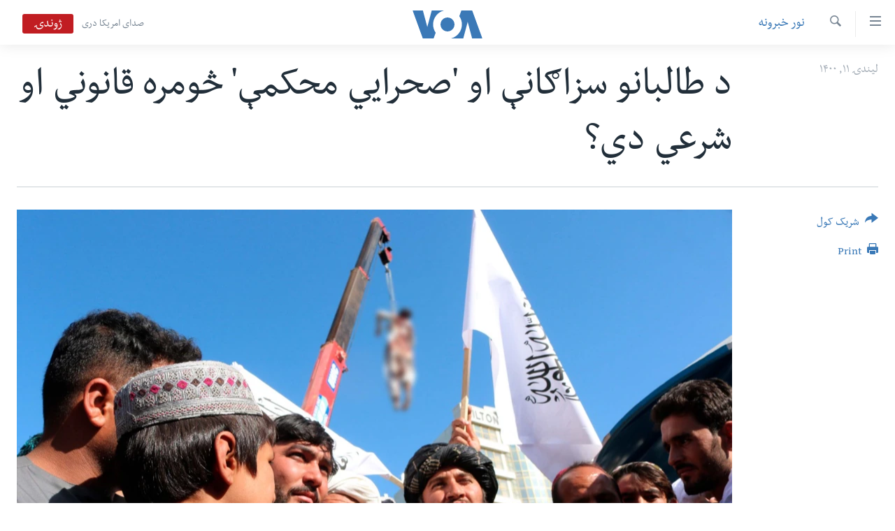

--- FILE ---
content_type: text/html; charset=utf-8
request_url: https://www.pashtovoa.com/a/are-taliban-informal-courts-and-extra-juducial-actions-are-islamic-and-legal/6327968.html
body_size: 17540
content:

<!DOCTYPE html>
<html lang="ps" dir="rtl" class="no-js">
<head>
<link href="/Content/responsive/VOA/pus-AF/VOA-pus-AF.css?&amp;av=0.0.0.0&amp;cb=306" rel="stylesheet"/>
<script src="https://tags.pashtovoa.com/voa-pangea/prod/utag.sync.js"></script> <script type='text/javascript' src='https://www.youtube.com/iframe_api' async></script>
<script type="text/javascript">
//a general 'js' detection, must be on top level in <head>, due to CSS performance
document.documentElement.className = "js";
var cacheBuster = "306";
var appBaseUrl = "/";
var imgEnhancerBreakpoints = [0, 144, 256, 408, 650, 1023, 1597];
var isLoggingEnabled = false;
var isPreviewPage = false;
var isLivePreviewPage = false;
if (!isPreviewPage) {
window.RFE = window.RFE || {};
window.RFE.cacheEnabledByParam = window.location.href.indexOf('nocache=1') === -1;
const url = new URL(window.location.href);
const params = new URLSearchParams(url.search);
// Remove the 'nocache' parameter
params.delete('nocache');
// Update the URL without the 'nocache' parameter
url.search = params.toString();
window.history.replaceState(null, '', url.toString());
} else {
window.addEventListener('load', function() {
const links = window.document.links;
for (let i = 0; i < links.length; i++) {
links[i].href = '#';
links[i].target = '_self';
}
})
}
var pwaEnabled = false;
var swCacheDisabled;
</script>
<meta charset="utf-8" />
<title>د طالبانو سزاګانې او &#39;صحرایي محکمې&#39; څومره قانوني او شرعي دي؟&#160;</title>
<meta name="description" content="طالبانو د ۲۰۲۱ د اګست په ۱۵ نېټه د واک له ترلاسه کولو وروسته په افغانستان کې خپل &#171;شرعي نظام&#187; اعلان کړ.&#160;
" />
<meta name="keywords" content="نور خبرونه, ځانګړي رپوټونه" />
<meta name="viewport" content="width=device-width, initial-scale=1.0" />
<meta http-equiv="X-UA-Compatible" content="IE=edge" />
<meta name="robots" content="max-image-preview:large"><meta property="fb:pages" content="122256314471875" />
<meta name="msvalidate.01" content="3286EE554B6F672A6F2E608C02343C0E" />
<link href="https://www.pashtovoa.com/a/are-taliban-informal-courts-and-extra-juducial-actions-are-islamic-and-legal/6327968.html" rel="canonical" />
<meta name="apple-mobile-web-app-title" content="VOA" />
<meta name="apple-mobile-web-app-status-bar-style" content="black" />
<meta name="apple-itunes-app" content="app-id=632618796, app-argument=//6327968.rtl" />
<meta content="د طالبانو سزاګانې او &#39;صحرایي محکمې&#39; څومره قانوني او شرعي دي؟ " property="og:title" />
<meta content="طالبانو د ۲۰۲۱ د اګست په ۱۵ نېټه د واک له ترلاسه کولو وروسته په افغانستان کې خپل «شرعي نظام» اعلان کړ.
" property="og:description" />
<meta content="article" property="og:type" />
<meta content="https://www.pashtovoa.com/a/are-taliban-informal-courts-and-extra-juducial-actions-are-islamic-and-legal/6327968.html" property="og:url" />
<meta content="د امریکا غږ اشنا راډیو" property="og:site_name" />
<meta content="https://www.facebook.com/voapashto" property="article:publisher" />
<meta content="https://gdb.voanews.com/7f7b1a9f-b08e-44cc-b9b4-9e9bbfa90ecf_w1200_h630.jpg" property="og:image" />
<meta content="1200" property="og:image:width" />
<meta content="630" property="og:image:height" />
<meta content="1348766985245277" property="fb:app_id" />
<meta content="summary_large_image" name="twitter:card" />
<meta content="@VOAPashto" name="twitter:site" />
<meta content="https://gdb.voanews.com/7f7b1a9f-b08e-44cc-b9b4-9e9bbfa90ecf_w1200_h630.jpg" name="twitter:image" />
<meta content="د طالبانو سزاګانې او &#39;صحرایي محکمې&#39; څومره قانوني او شرعي دي؟ " name="twitter:title" />
<meta content="طالبانو د ۲۰۲۱ د اګست په ۱۵ نېټه د واک له ترلاسه کولو وروسته په افغانستان کې خپل «شرعي نظام» اعلان کړ.
" name="twitter:description" />
<link rel="amphtml" href="https://www.pashtovoa.com/amp/are-taliban-informal-courts-and-extra-juducial-actions-are-islamic-and-legal/6327968.html" />
<script type="application/ld+json">{"articleSection":"نور خبرونه","isAccessibleForFree":true,"headline":"د طالبانو سزاګانې او \u0027صحرایي محکمې\u0027 څومره قانوني او شرعي دي؟ ","inLanguage":"pus-AF","keywords":"نور خبرونه, ځانګړي رپوټونه","author":{"@type":"Person","name":"VOA"},"datePublished":"2021-12-02 13:31:34Z","dateModified":"2021-12-03 01:08:34Z","publisher":{"logo":{"width":512,"height":220,"@type":"ImageObject","url":"https://www.pashtovoa.com/Content/responsive/VOA/pus-AF/img/logo.png"},"@type":"NewsMediaOrganization","url":"https://www.pashtovoa.com","sameAs":["https://www.facebook.com/voapashto","https://twitter.com/voapashto","https://www.youtube.com/voaafghanistan","https://www.instagram.com/voapashto/"],"name":"امریکا غږ","alternateName":""},"@context":"https://schema.org","@type":"NewsArticle","mainEntityOfPage":"https://www.pashtovoa.com/a/are-taliban-informal-courts-and-extra-juducial-actions-are-islamic-and-legal/6327968.html","url":"https://www.pashtovoa.com/a/are-taliban-informal-courts-and-extra-juducial-actions-are-islamic-and-legal/6327968.html","description":"طالبانو د ۲۰۲۱ د اګست په ۱۵ نېټه د واک له ترلاسه کولو وروسته په افغانستان کې خپل «شرعي نظام» اعلان کړ. \r\n","image":{"width":1080,"height":608,"@type":"ImageObject","url":"https://gdb.voanews.com/7f7b1a9f-b08e-44cc-b9b4-9e9bbfa90ecf_w1080_h608.jpg"},"name":"د طالبانو سزاګانې او \u0027صحرایي محکمې\u0027 څومره قانوني او شرعي دي؟ "}</script>
<script src="/Scripts/responsive/infographics.b?v=dVbZ-Cza7s4UoO3BqYSZdbxQZVF4BOLP5EfYDs4kqEo1&amp;av=0.0.0.0&amp;cb=306"></script>
<script src="/Scripts/responsive/loader.b?v=Q26XNwrL6vJYKjqFQRDnx01Lk2pi1mRsuLEaVKMsvpA1&amp;av=0.0.0.0&amp;cb=306"></script>
<link rel="icon" type="image/svg+xml" href="/Content/responsive/VOA/img/webApp/favicon.svg" />
<link rel="alternate icon" href="/Content/responsive/VOA/img/webApp/favicon.ico" />
<link rel="apple-touch-icon" sizes="152x152" href="/Content/responsive/VOA/img/webApp/ico-152x152.png" />
<link rel="apple-touch-icon" sizes="144x144" href="/Content/responsive/VOA/img/webApp/ico-144x144.png" />
<link rel="apple-touch-icon" sizes="114x114" href="/Content/responsive/VOA/img/webApp/ico-114x114.png" />
<link rel="apple-touch-icon" sizes="72x72" href="/Content/responsive/VOA/img/webApp/ico-72x72.png" />
<link rel="apple-touch-icon-precomposed" href="/Content/responsive/VOA/img/webApp/ico-57x57.png" />
<link rel="icon" sizes="192x192" href="/Content/responsive/VOA/img/webApp/ico-192x192.png" />
<link rel="icon" sizes="128x128" href="/Content/responsive/VOA/img/webApp/ico-128x128.png" />
<meta name="msapplication-TileColor" content="#ffffff" />
<meta name="msapplication-TileImage" content="/Content/responsive/VOA/img/webApp/ico-144x144.png" />
<link rel="alternate" type="application/rss+xml" title="VOA - Top Stories [RSS]" href="/api/" />
<link rel="sitemap" type="application/rss+xml" href="/sitemap.xml" />
</head>
<body class=" nav-no-loaded cc_theme pg-article print-lay-article js-category-to-nav nojs-images ">
<script type="text/javascript" >
var analyticsData = {url:"https://www.pashtovoa.com/a/are-taliban-informal-courts-and-extra-juducial-actions-are-islamic-and-legal/6327968.html",property_id:"448",article_uid:"6327968",page_title:"د طالبانو سزاګانې او \u0027صحرایي محکمې\u0027 څومره قانوني او شرعي دي؟ ",page_type:"article",content_type:"article",subcontent_type:"article",last_modified:"2021-12-03 01:08:34Z",pub_datetime:"2021-12-02 13:31:34Z",pub_year:"2021",pub_month:"12",pub_day:"02",pub_hour:"13",pub_weekday:"Thursday",section:"نور خبرونه",english_section:"more-news",byline:"",categories:"more-news,special-reports",domain:"www.pashtovoa.com",language:"Pashto",language_service:"VOA Afghanistan",platform:"web",copied:"no",copied_article:"",copied_title:"",runs_js:"Yes",cms_release:"8.44.0.0.306",enviro_type:"prod",slug:"are-taliban-informal-courts-and-extra-juducial-actions-are-islamic-and-legal",entity:"VOA",short_language_service:"AFPA",platform_short:"W",page_name:"د طالبانو سزاګانې او \u0027صحرایي محکمې\u0027 څومره قانوني او شرعي دي؟ "};
</script>
<noscript><iframe src="https://www.googletagmanager.com/ns.html?id=GTM-N8MP7P" height="0" width="0" style="display:none;visibility:hidden"></iframe></noscript><script type="text/javascript" data-cookiecategory="analytics">
var gtmEventObject = Object.assign({}, analyticsData, {event: 'page_meta_ready'});window.dataLayer = window.dataLayer || [];window.dataLayer.push(gtmEventObject);
if (top.location === self.location) { //if not inside of an IFrame
var renderGtm = "true";
if (renderGtm === "true") {
(function(w,d,s,l,i){w[l]=w[l]||[];w[l].push({'gtm.start':new Date().getTime(),event:'gtm.js'});var f=d.getElementsByTagName(s)[0],j=d.createElement(s),dl=l!='dataLayer'?'&l='+l:'';j.async=true;j.src='//www.googletagmanager.com/gtm.js?id='+i+dl;f.parentNode.insertBefore(j,f);})(window,document,'script','dataLayer','GTM-N8MP7P');
}
}
</script>
<!--Analytics tag js version start-->
<script type="text/javascript" data-cookiecategory="analytics">
var utag_data = Object.assign({}, analyticsData, {});
if(typeof(TealiumTagFrom)==='function' && typeof(TealiumTagSearchKeyword)==='function') {
var utag_from=TealiumTagFrom();var utag_searchKeyword=TealiumTagSearchKeyword();
if(utag_searchKeyword!=null && utag_searchKeyword!=='' && utag_data["search_keyword"]==null) utag_data["search_keyword"]=utag_searchKeyword;if(utag_from!=null && utag_from!=='') utag_data["from"]=TealiumTagFrom();}
if(window.top!== window.self&&utag_data.page_type==="snippet"){utag_data.page_type = 'iframe';}
try{if(window.top!==window.self&&window.self.location.hostname===window.top.location.hostname){utag_data.platform = 'self-embed';utag_data.platform_short = 'se';}}catch(e){if(window.top!==window.self&&window.self.location.search.includes("platformType=self-embed")){utag_data.platform = 'cross-promo';utag_data.platform_short = 'cp';}}
(function(a,b,c,d){ a="https://tags.pashtovoa.com/voa-pangea/prod/utag.js"; b=document;c="script";d=b.createElement(c);d.src=a;d.type="text/java"+c;d.async=true; a=b.getElementsByTagName(c)[0];a.parentNode.insertBefore(d,a); })();
</script>
<!--Analytics tag js version end-->
<!-- Analytics tag management NoScript -->
<noscript>
<img style="position: absolute; border: none;" src="https://ssc.pashtovoa.com/b/ss/bbgprod,bbgentityvoa/1/G.4--NS/642018238?pageName=voa%3aafpa%3aw%3aarticle%3a%d8%af%20%d8%b7%d8%a7%d9%84%d8%a8%d8%a7%d9%86%d9%88%20%d8%b3%d8%b2%d8%a7%da%ab%d8%a7%d9%86%db%90%20%d8%a7%d9%88%20%27%d8%b5%d8%ad%d8%b1%d8%a7%db%8c%d9%8a%20%d9%85%d8%ad%da%a9%d9%85%db%90%27%20%da%85%d9%88%d9%85%d8%b1%d9%87%20%d9%82%d8%a7%d9%86%d9%88%d9%86%d9%8a%20%d8%a7%d9%88%20%d8%b4%d8%b1%d8%b9%d9%8a%20%d8%af%d9%8a%d8%9f%c2%a0&amp;c6=%d8%af%20%d8%b7%d8%a7%d9%84%d8%a8%d8%a7%d9%86%d9%88%20%d8%b3%d8%b2%d8%a7%da%ab%d8%a7%d9%86%db%90%20%d8%a7%d9%88%20%27%d8%b5%d8%ad%d8%b1%d8%a7%db%8c%d9%8a%20%d9%85%d8%ad%da%a9%d9%85%db%90%27%20%da%85%d9%88%d9%85%d8%b1%d9%87%20%d9%82%d8%a7%d9%86%d9%88%d9%86%d9%8a%20%d8%a7%d9%88%20%d8%b4%d8%b1%d8%b9%d9%8a%20%d8%af%d9%8a%d8%9f%c2%a0&amp;v36=8.44.0.0.306&amp;v6=D=c6&amp;g=https%3a%2f%2fwww.pashtovoa.com%2fa%2fare-taliban-informal-courts-and-extra-juducial-actions-are-islamic-and-legal%2f6327968.html&amp;c1=D=g&amp;v1=D=g&amp;events=event1,event52&amp;c16=voa%20afghanistan&amp;v16=D=c16&amp;c5=more-news&amp;v5=D=c5&amp;ch=%d9%86%d9%88%d8%b1%20%d8%ae%d8%a8%d8%b1%d9%88%d9%86%d9%87&amp;c15=pashto&amp;v15=D=c15&amp;c4=article&amp;v4=D=c4&amp;c14=6327968&amp;v14=D=c14&amp;v20=no&amp;c17=web&amp;v17=D=c17&amp;mcorgid=518abc7455e462b97f000101%40adobeorg&amp;server=www.pashtovoa.com&amp;pageType=D=c4&amp;ns=bbg&amp;v29=D=server&amp;v25=voa&amp;v30=448&amp;v105=D=User-Agent " alt="analytics" width="1" height="1" /></noscript>
<!-- End of Analytics tag management NoScript -->
<!--*** Accessibility links - For ScreenReaders only ***-->
<section>
<div class="sr-only">
<h2>د لاس رسي وړ اتصالات </h2>
<ul>
<li><a href="#content" data-disable-smooth-scroll="1">اصلي متن ته لاړ شئ</a></li>
<li><a href="#navigation" data-disable-smooth-scroll="1">عمومي لارښود ته لاړ شئ</a></li>
<li><a href="#txtHeaderSearch" data-disable-smooth-scroll="1">لټون ځای ته لاړ شئ</a></li>
</ul>
</div>
</section>
<div dir="rtl">
<div id="page">
<aside>
<div class="c-lightbox overlay-modal">
<div class="c-lightbox__intro">
<h2 class="c-lightbox__intro-title"></h2>
<button class="btn btn--rounded c-lightbox__btn c-lightbox__intro-next" title="بل">
<span class="ico ico--rounded ico-chevron-forward"></span>
<span class="sr-only">بل</span>
</button>
</div>
<div class="c-lightbox__nav">
<button class="btn btn--rounded c-lightbox__btn c-lightbox__btn--close" title="بندول">
<span class="ico ico--rounded ico-close"></span>
<span class="sr-only">بندول</span>
</button>
<button class="btn btn--rounded c-lightbox__btn c-lightbox__btn--prev" title="پخوانی">
<span class="ico ico--rounded ico-chevron-backward"></span>
<span class="sr-only">پخوانی</span>
</button>
<button class="btn btn--rounded c-lightbox__btn c-lightbox__btn--next" title="بل">
<span class="ico ico--rounded ico-chevron-forward"></span>
<span class="sr-only">بل</span>
</button>
</div>
<div class="c-lightbox__content-wrap">
<figure class="c-lightbox__content">
<span class="c-spinner c-spinner--lightbox">
<img src="/Content/responsive/img/player-spinner.png"
alt="please wait"
title="please wait" />
</span>
<div class="c-lightbox__img">
<div class="thumb">
<img src="" alt="" />
</div>
</div>
<figcaption>
<div class="c-lightbox__info c-lightbox__info--foot">
<span class="c-lightbox__counter"></span>
<span class="caption c-lightbox__caption"></span>
</div>
</figcaption>
</figure>
</div>
<div class="hidden">
<div class="content-advisory__box content-advisory__box--lightbox">
<span class="content-advisory__box-text">This image contains sensitive content which some people may find offensive or disturbing.</span>
<button class="btn btn--transparent content-advisory__box-btn m-t-md" value="text" type="button">
<span class="btn__text">
Click to reveal
</span>
</button>
</div>
</div>
</div>
<div class="print-dialogue">
<div class="container">
<h3 class="print-dialogue__title section-head">Print Options:</h3>
<div class="print-dialogue__opts">
<ul class="print-dialogue__opt-group">
<li class="form__group form__group--checkbox">
<input class="form__check " id="checkboxImages" name="checkboxImages" type="checkbox" checked="checked" />
<label for="checkboxImages" class="form__label m-t-md">Images</label>
</li>
<li class="form__group form__group--checkbox">
<input class="form__check " id="checkboxMultimedia" name="checkboxMultimedia" type="checkbox" checked="checked" />
<label for="checkboxMultimedia" class="form__label m-t-md">Multimedia</label>
</li>
</ul>
<ul class="print-dialogue__opt-group">
<li class="form__group form__group--checkbox">
<input class="form__check " id="checkboxEmbedded" name="checkboxEmbedded" type="checkbox" checked="checked" />
<label for="checkboxEmbedded" class="form__label m-t-md">Embedded Content</label>
</li>
<li class="hidden">
<input class="form__check " id="checkboxComments" name="checkboxComments" type="checkbox" />
<label for="checkboxComments" class="form__label m-t-md">Comments</label>
</li>
</ul>
</div>
<div class="print-dialogue__buttons">
<button class="btn btn--secondary close-button" type="button" title="لغو">
<span class="btn__text ">لغو</span>
</button>
<button class="btn btn-cust-print m-l-sm" type="button" title="Print">
<span class="btn__text ">Print</span>
</button>
</div>
</div>
</div>
<div class="ctc-message pos-fix">
<div class="ctc-message__inner">Link has been copied to clipboard</div>
</div>
</aside>
<div class="hdr-20 hdr-20--big">
<div class="hdr-20__inner">
<div class="hdr-20__max pos-rel">
<div class="hdr-20__side hdr-20__side--primary d-flex">
<label data-for="main-menu-ctrl" data-switcher-trigger="true" data-switch-target="main-menu-ctrl" class="burger hdr-trigger pos-rel trans-trigger" data-trans-evt="click" data-trans-id="menu">
<span class="ico ico-close hdr-trigger__ico hdr-trigger__ico--close burger__ico burger__ico--close"></span>
<span class="ico ico-menu hdr-trigger__ico hdr-trigger__ico--open burger__ico burger__ico--open"></span>
</label>
<div class="menu-pnl pos-fix trans-target" data-switch-target="main-menu-ctrl" data-trans-id="menu">
<div class="menu-pnl__inner">
<nav class="main-nav menu-pnl__item menu-pnl__item--first">
<ul class="main-nav__list accordeon" data-analytics-tales="false" data-promo-name="link" data-location-name="nav,secnav">
<li class="main-nav__item">
<a class="main-nav__item-name main-nav__item-name--link" href="http://m.pashtovoa.com/" title="کورپاڼه" >کورپاڼه</a>
</li>
<li class="main-nav__item">
<a class="main-nav__item-name main-nav__item-name--link" href="/p/6710.html" title="افغانستان" data-item-name="afghanistan" target="_blank" rel="noopener">افغانستان</a>
</li>
<li class="main-nav__item">
<a class="main-nav__item-name main-nav__item-name--link" href="/p/8992.html" title="سیمه" data-item-name="region" >سیمه</a>
</li>
<li class="main-nav__item">
<a class="main-nav__item-name main-nav__item-name--link" href="/p/8993.html" title="امریکا" data-item-name="usa" >امریکا</a>
</li>
<li class="main-nav__item">
<a class="main-nav__item-name main-nav__item-name--link" href="/p/8994.html" title="نړۍ" data-item-name="world-news" >نړۍ</a>
</li>
<li class="main-nav__item">
<a class="main-nav__item-name main-nav__item-name--link" href="/p/9232.html" title="ښځې او نجونې" data-item-name="women" >ښځې او نجونې</a>
</li>
<li class="main-nav__item">
<a class="main-nav__item-name main-nav__item-name--link" href="/p/6891.html" title="ځوانان" data-item-name="afghan-youth" >ځوانان</a>
</li>
<li class="main-nav__item">
<a class="main-nav__item-name main-nav__item-name--link" href="/p/9189.html" title="د بیان ازادي" data-item-name="press-freedoms" >د بیان ازادي</a>
</li>
<li class="main-nav__item">
<a class="main-nav__item-name main-nav__item-name--link" href="/p/9188.html" title="روغتیا" data-item-name="health" >روغتیا</a>
</li>
<li class="main-nav__item">
<a class="main-nav__item-name main-nav__item-name--link" href="https://editorials.voa.gov/z/6213" title="سرمقاله" target="_blank" rel="noopener">سرمقاله</a>
</li>
</ul>
</nav>
<div class="menu-pnl__item menu-pnl__item--social">
<h5 class="menu-pnl__sub-head">له مونږ سره په تماس کې پاتې شئ</h5>
<a href="https://www.facebook.com/voapashto" title="راډیو اشنا په فېسبوک" data-analytics-text="follow_on_facebook" class="btn btn--rounded btn--social-inverted menu-pnl__btn js-social-btn btn-facebook" target="_blank" rel="noopener">
<span class="ico ico-facebook-alt ico--rounded"></span>
</a>
<a href="https://twitter.com/voapashto" title="راډیو اشنا په ټویټر" data-analytics-text="follow_on_twitter" class="btn btn--rounded btn--social-inverted menu-pnl__btn js-social-btn btn-twitter" target="_blank" rel="noopener">
<span class="ico ico-twitter ico--rounded"></span>
</a>
<a href="https://www.youtube.com/voaafghanistan" title="Follow us on Youtube" data-analytics-text="follow_on_youtube" class="btn btn--rounded btn--social-inverted menu-pnl__btn js-social-btn btn-youtube" target="_blank" rel="noopener">
<span class="ico ico-youtube ico--rounded"></span>
</a>
<a href="https://www.instagram.com/voapashto/" title="Follow us on Instagram" data-analytics-text="follow_on_instagram" class="btn btn--rounded btn--social-inverted menu-pnl__btn js-social-btn btn-instagram" target="_blank" rel="noopener">
<span class="ico ico-instagram ico--rounded"></span>
</a>
</div>
<div class="menu-pnl__item">
<a href="/navigation/allsites" class="menu-pnl__item-link">
<span class="ico ico-languages "></span>
ژبې
</a>
</div>
</div>
</div>
<label data-for="top-search-ctrl" data-switcher-trigger="true" data-switch-target="top-search-ctrl" class="top-srch-trigger hdr-trigger">
<span class="ico ico-close hdr-trigger__ico hdr-trigger__ico--close top-srch-trigger__ico top-srch-trigger__ico--close"></span>
<span class="ico ico-search hdr-trigger__ico hdr-trigger__ico--open top-srch-trigger__ico top-srch-trigger__ico--open"></span>
</label>
<div class="srch-top srch-top--in-header" data-switch-target="top-search-ctrl">
<div class="container">
<form action="/s" class="srch-top__form srch-top__form--in-header" id="form-topSearchHeader" method="get" role="search"><label for="txtHeaderSearch" class="sr-only">لټون</label>
<input type="text" id="txtHeaderSearch" name="k" placeholder="search text ..." accesskey="s" value="" class="srch-top__input analyticstag-event" onkeydown="if (event.keyCode === 13) { FireAnalyticsTagEventOnSearch('search', $dom.get('#txtHeaderSearch')[0].value) }" />
<button title="لټون" type="submit" class="btn btn--top-srch analyticstag-event" onclick="FireAnalyticsTagEventOnSearch('search', $dom.get('#txtHeaderSearch')[0].value) ">
<span class="ico ico-search"></span>
</button></form>
</div>
</div>
<a href="/" class="main-logo-link">
<img src="/Content/responsive/VOA/pus-AF/img/logo-compact.svg" class="main-logo main-logo--comp" alt="site logo">
<img src="/Content/responsive/VOA/pus-AF/img/logo.svg" class="main-logo main-logo--big" alt="site logo">
</a>
</div>
<div class="hdr-20__side hdr-20__side--secondary d-flex">
<a href="https://www.darivoa.com" title="صدای امریکا دری" class="hdr-20__secondary-item hdr-20__secondary-item--lang" data-item-name="satellite">
صدای امریکا دری
</a>
<a href="/s" title="لټون" class="hdr-20__secondary-item hdr-20__secondary-item--search" data-item-name="search">
<span class="ico ico-search hdr-20__secondary-icon hdr-20__secondary-icon--search"></span>
</a>
<div class="hdr-20__secondary-item live-b-drop">
<div class="live-b-drop__off">
<a href="/live/video/421" class="live-b-drop__link" title="ژوندۍ" data-item-name="live">
<span class="badge badge--live-btn badge--live">
ژوندۍ
</span>
</a>
</div>
<div class="live-b-drop__on hidden">
<label data-for="live-ctrl" data-switcher-trigger="true" data-switch-target="live-ctrl" class="live-b-drop__label pos-rel">
<span class="badge badge--live badge--live-btn">
ژوندۍ
</span>
<span class="ico ico-close live-b-drop__label-ico live-b-drop__label-ico--close"></span>
</label>
<div class="live-b-drop__panel" id="targetLivePanelDiv" data-switch-target="live-ctrl"></div>
</div>
</div>
<div class="srch-bottom">
<form action="/s" class="srch-bottom__form d-flex" id="form-bottomSearch" method="get" role="search"><label for="txtSearch" class="sr-only">لټون</label>
<input type="search" id="txtSearch" name="k" placeholder="search text ..." accesskey="s" value="" class="srch-bottom__input analyticstag-event" onkeydown="if (event.keyCode === 13) { FireAnalyticsTagEventOnSearch('search', $dom.get('#txtSearch')[0].value) }" />
<button title="لټون" type="submit" class="btn btn--bottom-srch analyticstag-event" onclick="FireAnalyticsTagEventOnSearch('search', $dom.get('#txtSearch')[0].value) ">
<span class="ico ico-search"></span>
</button></form>
</div>
</div>
<img src="/Content/responsive/VOA/pus-AF/img/logo-print.gif" class="logo-print" alt="site logo">
<img src="/Content/responsive/VOA/pus-AF/img/logo-print_color.png" class="logo-print logo-print--color" alt="site logo">
</div>
</div>
</div>
<script>
if (document.body.className.indexOf('pg-home') > -1) {
var nav2In = document.querySelector('.hdr-20__inner');
var nav2Sec = document.querySelector('.hdr-20__side--secondary');
var secStyle = window.getComputedStyle(nav2Sec);
if (nav2In && window.pageYOffset < 150 && secStyle['position'] !== 'fixed') {
nav2In.classList.add('hdr-20__inner--big')
}
}
</script>
<div class="c-hlights c-hlights--breaking c-hlights--no-item" data-hlight-display="mobile,desktop">
<div class="c-hlights__wrap container p-0">
<div class="c-hlights__nav">
<a role="button" href="#" title="پخوانی">
<span class="ico ico-chevron-backward m-0"></span>
<span class="sr-only">پخوانی</span>
</a>
<a role="button" href="#" title="بل">
<span class="ico ico-chevron-forward m-0"></span>
<span class="sr-only">بل</span>
</a>
</div>
<span class="c-hlights__label">
<span class="">Breaking News</span>
<span class="switcher-trigger">
<label data-for="more-less-1" data-switcher-trigger="true" class="switcher-trigger__label switcher-trigger__label--more p-b-0" title="نور څرگند کړۍ">
<span class="ico ico-chevron-down"></span>
</label>
<label data-for="more-less-1" data-switcher-trigger="true" class="switcher-trigger__label switcher-trigger__label--less p-b-0" title="Show less">
<span class="ico ico-chevron-up"></span>
</label>
</span>
</span>
<ul class="c-hlights__items switcher-target" data-switch-target="more-less-1">
</ul>
</div>
</div> <div id="content">
<main class="container">
<div class="hdr-container">
<div class="row">
<div class="col-category col-xs-12 col-md-2 pull-left"> <div class="category js-category">
<a class="" href="/z/4865">نور خبرونه</a> </div>
</div><div class="col-title col-xs-12 col-md-10 pull-right"> <h1 class="title pg-title">
د طالبانو سزاګانې او &#39;صحرایي محکمې&#39; څومره قانوني او شرعي دي؟&#160;
</h1>
</div><div class="col-publishing-details col-xs-12 col-sm-12 col-md-2 pull-left"> <div class="publishing-details ">
<div class="published">
<span class="date" >
<time pubdate="pubdate" datetime="2021-12-02T18:01:34+04:30">
لیندۍ ۱۱, ۱۴۰۰
</time>
</span>
</div>
</div>
</div><div class="col-lg-12 separator"> <div class="separator">
<hr class="title-line" />
</div>
</div><div class="col-multimedia col-xs-12 col-md-10 pull-right"> <div class="cover-media">
<figure class="media-image js-media-expand">
<div class="img-wrap">
<div class="thumb thumb16_9">
<img src="https://gdb.voanews.com/7f7b1a9f-b08e-44cc-b9b4-9e9bbfa90ecf_w250_r1_s.jpg" alt="طالبانو په هرات او کندهار کې د یو شمېر وژل شویو کسانو مړي ځوړند کړي‌وو" />
</div>
</div>
<figcaption>
<span class="caption">طالبانو په هرات او کندهار کې د یو شمېر وژل شویو کسانو مړي ځوړند کړي‌وو</span>
</figcaption>
</figure>
</div>
</div><div class="col-xs-12 col-md-2 pull-left article-share pos-rel"> <div class="share--box">
<div class="sticky-share-container" style="display:none">
<div class="container">
<a href="https://www.pashtovoa.com" id="logo-sticky-share">&nbsp;</a>
<div class="pg-title pg-title--sticky-share">
د طالبانو سزاګانې او &#39;صحرایي محکمې&#39; څومره قانوني او شرعي دي؟&#160;
</div>
<div class="sticked-nav-actions">
<!--This part is for sticky navigation display-->
<p class="buttons link-content-sharing p-0 ">
<button class="btn btn--link btn-content-sharing p-t-0 " id="btnContentSharing" value="text" role="Button" type="" title="د شریکولو نور انتخابونه وپلټئ">
<span class="ico ico-share ico--l"></span>
<span class="btn__text ">
شریک کول
</span>
</button>
</p>
<aside class="content-sharing js-content-sharing js-content-sharing--apply-sticky content-sharing--sticky"
role="complementary"
data-share-url="https://www.pashtovoa.com/a/are-taliban-informal-courts-and-extra-juducial-actions-are-islamic-and-legal/6327968.html" data-share-title="د طالبانو سزاګانې او &#39;صحرایي محکمې&#39; څومره قانوني او شرعي دي؟&#160;" data-share-text="طالبانو د ۲۰۲۱ د اګست په ۱۵ نېټه د واک له ترلاسه کولو وروسته په افغانستان کې خپل &#171;شرعي نظام&#187; اعلان کړ.&#160;
">
<div class="content-sharing__popover">
<h6 class="content-sharing__title">شریک کول</h6>
<button href="#close" id="btnCloseSharing" class="btn btn--text-like content-sharing__close-btn">
<span class="ico ico-close ico--l"></span>
</button>
<ul class="content-sharing__list">
<li class="content-sharing__item">
<div class="ctc ">
<input type="text" class="ctc__input" readonly="readonly">
<a href="" js-href="https://www.pashtovoa.com/a/are-taliban-informal-courts-and-extra-juducial-actions-are-islamic-and-legal/6327968.html" class="content-sharing__link ctc__button">
<span class="ico ico-copy-link ico--rounded ico--s"></span>
<span class="content-sharing__link-text">Copy link</span>
</a>
</div>
</li>
<li class="content-sharing__item">
<a href="https://facebook.com/sharer.php?u=https%3a%2f%2fwww.pashtovoa.com%2fa%2fare-taliban-informal-courts-and-extra-juducial-actions-are-islamic-and-legal%2f6327968.html"
data-analytics-text="share_on_facebook"
title="Facebook" target="_blank"
class="content-sharing__link js-social-btn">
<span class="ico ico-facebook ico--rounded ico--s"></span>
<span class="content-sharing__link-text">Facebook</span>
</a>
</li>
<li class="content-sharing__item">
<a href="https://twitter.com/share?url=https%3a%2f%2fwww.pashtovoa.com%2fa%2fare-taliban-informal-courts-and-extra-juducial-actions-are-islamic-and-legal%2f6327968.html&amp;text=%d8%af+%d8%b7%d8%a7%d9%84%d8%a8%d8%a7%d9%86%d9%88+%d8%b3%d8%b2%d8%a7%da%ab%d8%a7%d9%86%db%90+%d8%a7%d9%88+%27%d8%b5%d8%ad%d8%b1%d8%a7%db%8c%d9%8a+%d9%85%d8%ad%da%a9%d9%85%db%90%27+%da%85%d9%88%d9%85%d8%b1%d9%87+%d9%82%d8%a7%d9%86%d9%88%d9%86%d9%8a+%d8%a7%d9%88+%d8%b4%d8%b1%d8%b9%d9%8a+%d8%af%d9%8a%d8%9f%c2%a0"
data-analytics-text="share_on_twitter"
title="Twitter" target="_blank"
class="content-sharing__link js-social-btn">
<span class="ico ico-twitter ico--rounded ico--s"></span>
<span class="content-sharing__link-text">Twitter</span>
</a>
</li>
<li class="content-sharing__item">
<a href="https://telegram.me/share/url?url=https%3a%2f%2fwww.pashtovoa.com%2fa%2fare-taliban-informal-courts-and-extra-juducial-actions-are-islamic-and-legal%2f6327968.html"
data-analytics-text="share_on_telegram"
title="Telegram" target="_blank"
class="content-sharing__link js-social-btn">
<span class="ico ico-telegram ico--rounded ico--s"></span>
<span class="content-sharing__link-text">Telegram</span>
</a>
</li>
<li class="content-sharing__item">
<a href="mailto:?body=https%3a%2f%2fwww.pashtovoa.com%2fa%2fare-taliban-informal-courts-and-extra-juducial-actions-are-islamic-and-legal%2f6327968.html&amp;subject=د طالبانو سزاګانې او &#39;صحرایي محکمې&#39; څومره قانوني او شرعي دي؟&#160;"
title="Email"
class="content-sharing__link ">
<span class="ico ico-email ico--rounded ico--s"></span>
<span class="content-sharing__link-text">Email</span>
</a>
</li>
</ul>
</div>
</aside>
</div>
</div>
</div>
<div class="links">
<p class="buttons link-content-sharing p-0 ">
<button class="btn btn--link btn-content-sharing p-t-0 " id="btnContentSharing" value="text" role="Button" type="" title="د شریکولو نور انتخابونه وپلټئ">
<span class="ico ico-share ico--l"></span>
<span class="btn__text ">
شریک کول
</span>
</button>
</p>
<aside class="content-sharing js-content-sharing " role="complementary"
data-share-url="https://www.pashtovoa.com/a/are-taliban-informal-courts-and-extra-juducial-actions-are-islamic-and-legal/6327968.html" data-share-title="د طالبانو سزاګانې او &#39;صحرایي محکمې&#39; څومره قانوني او شرعي دي؟&#160;" data-share-text="طالبانو د ۲۰۲۱ د اګست په ۱۵ نېټه د واک له ترلاسه کولو وروسته په افغانستان کې خپل &#171;شرعي نظام&#187; اعلان کړ.&#160;
">
<div class="content-sharing__popover">
<h6 class="content-sharing__title">شریک کول</h6>
<button href="#close" id="btnCloseSharing" class="btn btn--text-like content-sharing__close-btn">
<span class="ico ico-close ico--l"></span>
</button>
<ul class="content-sharing__list">
<li class="content-sharing__item">
<div class="ctc ">
<input type="text" class="ctc__input" readonly="readonly">
<a href="" js-href="https://www.pashtovoa.com/a/are-taliban-informal-courts-and-extra-juducial-actions-are-islamic-and-legal/6327968.html" class="content-sharing__link ctc__button">
<span class="ico ico-copy-link ico--rounded ico--l"></span>
<span class="content-sharing__link-text">Copy link</span>
</a>
</div>
</li>
<li class="content-sharing__item">
<a href="https://facebook.com/sharer.php?u=https%3a%2f%2fwww.pashtovoa.com%2fa%2fare-taliban-informal-courts-and-extra-juducial-actions-are-islamic-and-legal%2f6327968.html"
data-analytics-text="share_on_facebook"
title="Facebook" target="_blank"
class="content-sharing__link js-social-btn">
<span class="ico ico-facebook ico--rounded ico--l"></span>
<span class="content-sharing__link-text">Facebook</span>
</a>
</li>
<li class="content-sharing__item">
<a href="https://twitter.com/share?url=https%3a%2f%2fwww.pashtovoa.com%2fa%2fare-taliban-informal-courts-and-extra-juducial-actions-are-islamic-and-legal%2f6327968.html&amp;text=%d8%af+%d8%b7%d8%a7%d9%84%d8%a8%d8%a7%d9%86%d9%88+%d8%b3%d8%b2%d8%a7%da%ab%d8%a7%d9%86%db%90+%d8%a7%d9%88+%27%d8%b5%d8%ad%d8%b1%d8%a7%db%8c%d9%8a+%d9%85%d8%ad%da%a9%d9%85%db%90%27+%da%85%d9%88%d9%85%d8%b1%d9%87+%d9%82%d8%a7%d9%86%d9%88%d9%86%d9%8a+%d8%a7%d9%88+%d8%b4%d8%b1%d8%b9%d9%8a+%d8%af%d9%8a%d8%9f%c2%a0"
data-analytics-text="share_on_twitter"
title="Twitter" target="_blank"
class="content-sharing__link js-social-btn">
<span class="ico ico-twitter ico--rounded ico--l"></span>
<span class="content-sharing__link-text">Twitter</span>
</a>
</li>
<li class="content-sharing__item">
<a href="https://telegram.me/share/url?url=https%3a%2f%2fwww.pashtovoa.com%2fa%2fare-taliban-informal-courts-and-extra-juducial-actions-are-islamic-and-legal%2f6327968.html"
data-analytics-text="share_on_telegram"
title="Telegram" target="_blank"
class="content-sharing__link js-social-btn">
<span class="ico ico-telegram ico--rounded ico--l"></span>
<span class="content-sharing__link-text">Telegram</span>
</a>
</li>
<li class="content-sharing__item">
<a href="mailto:?body=https%3a%2f%2fwww.pashtovoa.com%2fa%2fare-taliban-informal-courts-and-extra-juducial-actions-are-islamic-and-legal%2f6327968.html&amp;subject=د طالبانو سزاګانې او &#39;صحرایي محکمې&#39; څومره قانوني او شرعي دي؟&#160;"
title="Email"
class="content-sharing__link ">
<span class="ico ico-email ico--rounded ico--l"></span>
<span class="content-sharing__link-text">Email</span>
</a>
</li>
</ul>
</div>
</aside>
<p class="link-print visible-md visible-lg buttons p-0">
<button class="btn btn--link btn-print p-t-0" onclick="if (typeof FireAnalyticsTagEvent === 'function') {FireAnalyticsTagEvent({ on_page_event: 'print_story' });}return false" title="(CTRL+P)">
<span class="ico ico-print"></span>
<span class="btn__text">Print</span>
</button>
</p>
</div>
</div>
</div>
</div>
</div>
<div class="body-container">
<div class="row">
<div class="col-xs-12 col-sm-12 col-md-10 col-lg-10 pull-right">
<div class="row">
<div class="col-xs-12 col-sm-12 col-md-8 col-lg-8 pull-left bottom-offset content-offset">
<div id="article-content" class="content-floated-wrap fb-quotable">
<div class="wsw">
<p><strong>طالبانو د ۲۰۲۱ د اګست په ۱۵ نېټه د واک له ترلاسه کولو وروسته په افغانستان کې خپل «شرعي نظام» اعلان کړ. </strong></p>
<p>د طالبانو د سرپرست حکومت د اعلان په لومړیو اونیو کې د دغې ډلې د زندانونو مسئول ملا ترابي اسوشیتډ پرس ته وویل: «هیڅوک موږ ته نشي ویلای چې زموږ قوانین باید څه ډول وي. موږ د اسلام لار تعقیبوو او قوانین به د قران په اساس جوړوو.&quot; طالبانو په خپل لومړي دور کې (۱۹۹۶-۱۹۹۹) په افغانستان کې «خپل شرعي نظام» پلی کاوه چې په قتل تورن او محکوم به یې په عام محضر کې واژه (قصاص کاوه)، په غلا د تورنو او محکومو کسانو لاسونه به یې پرې کول او مخونه به یې تورول او د «نورو د عبرت لپاره» به یې په لارو او کوڅو ګرځول. </p>
<p>طالبانو د واک له بیا ترلاسه کولو وروسته په هرات کې د اختطاف په تور د ځینو وژل شویو کسانو جسدونه په څلور لارو کې وځړول، په هلمند کې یې په کرینونو کې مړي وځړول او په ښار کې یې وګرځول، په کابل او یو شمېر نورو ښارونو کې یې د غلا په تور د نیول شویو افرادو مخونه تور کړل، په غاړو کې یې «غلا شوي توکي» وروځړول او لارو او کوڅو کې یې وګرځول. </p>
<p>داسې شواهد نشته چې دا وژل شوي او نیول شوي کسان دې د قانوني او حقوقي مراحلو له بشپړېدو وروسته د کومې واکمنۍ محکمې د حکم په اساس محکوم او مجازات شوي وي، بلکې د طالبانو افرادو دغو کسانو ته دا «سزاګانې» ورکړې. </p>
<p>آیا د طالبانو دا ډول سزاګانې «شرعي او قانوني» دي؟ دا سزاګانې نړۍ ته څه پیغام انتقالوي؟ آیا دا د نړیوالو له لوري د طالبانو په رسمیت پېژندلو باندې کوم اغیز لري؟ دا او ځینو نورو اړوندو پوښتنو ته په دغه راپور کې د ځواب موندلو هڅه شوې ده. </p>
<p><strong>براءت الذمه </strong></p>
<p>په افغانستان کې ځینې حقوق پوهان، قاضیان او د بشري حقونو فعالان په دې اند دي چې د طالبانو له لوري د محکمو له پرېکړو پرته د «تورن کس» وژل او یا سزا ورکول «قانوني او شرعي حیثیت»‌ نلري. </p>
<p>ځينې حقوقپوهان وايي چې «برا‌ءت الذمه»‌ یو فقهې او قانوني اصل دی چې تر څو کومې واکمنې محکمې کوم شخص محکوم کړی نه وي، « جرم یې ثابت نه دی» او دغه شخص ته سزا نه ورکول کیږي. </p>
<p>د افغانستان د سترې محکمې یو چارواکي، چې د امنیتي ملحوظاتو له کبله نغواړي‌ نوم یې واخستل شي، امریکا غږ ته وویل چې په مخکني حکومت کې هر ولایت او هرې ولسوالۍ محکمې، قاضیان او مدافع وکیلان درلودل چې حقوقي قضیې به یې مخې ته وړلې. سره له دې چې د افغانستان په قضايي قوې باندې د فساد ډېر تورونه لګول شوي وو، خو د نوموړي په باور د محکمو له پرېکړې پرته هېچا «تورن شخص» ته په خپل سر سزا نشوه ورکولای. </p>
<p>اوس چې طالبان په افغانستان کې واکمن دي، د مخکني حکومت قضايي ځواک ړنګ دی او د نورو مسائیلو تر څنګ ورځنۍ قضايي او حقوقي چارې هم تر ډېره وسله وال طالبان پرمخ بیايي. </p>
<p><strong>آیا د مړو ځوړندول قانوني کار دی؟ </strong></p>
<p>د نړۍ او سیمې په مسلمانو او غیر مسلمانو هېوادونو کې، چې پارلمان، محاکم، مدافع وکیلان او د بشري حقونو ټولنې لري، شاید داسې پېښې ډېرې کمې وي چې د اختطاف او غلا په تور نیول شوي کسان د محکمې له حکم پرته ووژل شي او یا مخونه یې تور په لارو او کوڅو کې وګرځول شي. </p>
<p>له چین پرته د افغانستان نژدې ټول ګاونډي‌ هېوادونه مسلمانان دي. پاکستان، ایران، تاجیکستان او اوزبیکستان په فرهنګي او تاریخي‌ لحاظ هم له افغانستان سره نژدې روابط لري لري. په دغو هېوادونو کې هم لږ تر لږه داسې راپورونه نه دي‌ خپاره شوي چې تورن کس دې د قانوني مراحلو له بشپړېدو پرته دې ووژل شي او یا دې یې مخ تور او وګرځول شي. </p>
<p>په پاکستان کې د سیاسي مسائیلو څېړونکی افراسیاب خټک وايي چې په کومو هېوادونو او سیمو کې چې قانوني ادارې نه وي، «خپل سرې محکمې» حاکمې وي. </p>
<p>هغه د طالبانو وروستیو سزاګانو ته په کتو وویل: « دا ظالمانه اقدامات دي. د هېڅ‌ قانون سره سر نخوري. نه محکمه شته، نه پارلمان شته، نه قضا شته، هېڅ نشته او په یوېشتمې پېړۍ کې داسې کارونه عجیبه دي. په خیبر پښتنوخوا او د پاکستان په نورو برخو کې خو حکومت دی، پارلمان دی، قضا ده، دلته څوک داسې کار نشي کولای. خو په هغو سیمو کې چې قانون نه وي او ترهګري زیاته شي، داسې پېښې کیږي.» </p>
<p>د افغانستان د مخکني حکومت یو قاضي، چې د امنیتي‌ اندېښنو له کبله نغواړي نوم یې خپور شي، امریکا غږ ته وویل چې د افغانستان د «اسلامي جمهوریت» د جزايي اجراآتو قانون کې د «اعدام، اختطاف، غلا او نورو مسائیلو» په اړه پوره وضاحت ورکول شوی دی. </p>
<p>هغه وویل چې په دغه قانون کې د «یو شخص د مړي ځوړندول او د څه مودې لپاره یې جسد هلته پرېښودل غیر مجاز دي، همدغه راز په غلا د تورنو کسانو د مخونو تورول او ګرځول» هم کوم قانوني اساس نلري. </p><div class="wsw__embed">
<figure class="media-image js-media-expand">
<div class="img-wrap">
<div class="thumb">
<img alt="طالب وسله وال د کابل په ښار کې" src="https://gdb.voanews.com/ABA3F03B-7450-4E99-8C9B-1FE7201FE6CF_w250_r1.jpg" />
</div>
</div>
<figcaption>
<span class="caption">طالب وسله وال د کابل په ښار کې</span>
</figcaption>
</figure>
</div>
<p>دغه قاضي د بیلګې په ډول د اختطافچیانو په اړه د جزايي اجرااتو د قانون ۵۹۸ ماده یادوي: «هغه شخص چې بل یو اختطاف کړي او د هغه په پایله کې د مجني علیه د بدن له غړو څخه یو غړی تلف یا معیوب شي، د طویل حبس د جزا په اکثر حد او که په مړینه یې تمامه شي، ‌د عمد قتل په مجازاتو محکومیږي.» </p>
<p>نوموړي وویل چې دلته د اختطافچي په اړه ښکاره قانون موجود دی او واکمنه محکمه به دا قانون عملي کوي. </p>
<p>د قانون په یاده شوې ماده کې د «عمد قتل مجازات» یاد شوي چې هدف یې د دغه قاضي په خبره اعدام دی. هغه وايي د قانون له مخې د اعدام مطلب «په داسې یوې طریقې سره د یو انسان د روح اخیستل دي چې پرې اسان تمام شي. کله چې شخص مړ شو، کیسه خلاصیږي، مګر که د عبرت په خاطر وي، د اعدام حکم په عام محضر کې هم تنفید کېدای شي، خو د جسد توهین ناروا دی.» </p>
<p>طالبان وايي چې په هرات کې یې چې د کومو کسانو جسدونو ځوړند کړي وو، اختطافچیان وو او له طالبانو سره په جګړې کې وژل شوي ‌وو، خو هغوی د خپلې دغې ادعا په اړه کوم قوي شواهد نه دي ښودلي. </p>
<p>د افغانستان د مخکني نظام د سترې محکمې یاد شوي‌ چارواکي په هرات کې د اختطاف په تور د وژل شویو کسانو د جسدونو ځوړندولو ته په اشارې وایي ‌چې په قوانینو کې د دې ډول سزاګانو مخه نیول شوې وه. دی وايي چې د افغانستان مخکني حکومت د بشري حقونو نړیوالو تړونونو ته ژمن و چې دا ډول سزاوې غندي. طالبان نړیوالو تړونونو او د بشري حقونو کنوانسیون ته ژمن نه دي. </p>
<p>څه موده مخکې په کابل کې د ذبیح الله په نامه یو وسله وال طالب د فرانسې خبري اژانس ته ویلي وو چې په شاوخوا یوې اونۍ کې یې لږ تر لږه ۸۵ کسان د وړو او لویو جرمونو په تور نیولي او «سزاوې یې ورکړې» دي. </p>
<p>طالبانو په دغه ښار کې د غلا په تور یو شمېر نیول شوي کسان په لارو او کوڅو کې ګرځول چې د «نورو لپاره عبرت»‌ شي. خو د مخکني حکومت د سترې محکمې دغه چارواکي د طالبانو دا کار غیر قانوني او غیر شرعي بولي. </p>
<p>هغه وویل: «د غلاوو لپاره په شرع کې مشخصه سزا ټاکل شوې ده او مخ تورول یا غلاشوي توکي په خوله کې ورکول او پر سر یې راځوړندول، له بشري کرامت سره مخالفه جزا ده چې هیڅ راز له بشري او اسلامي سزاګانو سره اړخ نه لګوي، ښايي د طالبانو به استدلال دا وي چې د کابل خلک له غلاوو ډیر تنګ راغلي او دا به یې د مخنیوي او د غلو د ډارولو لپاره موثره لاره وي، خو حکومتونه مکلف نه دي چې د بشري کرامت سره له مخالفو لارو د جرم د مخنیوي لپاره ګام واخلي، دا د بل جرم د رامنځته کیدو سبب کیږي.» </p>
<p>په واشنګتن ډي سي کې د ودرو ویلسن د مرکز د جنوبي اسیا کارپوه مایکل کوګلمن وايي چې د طالبانو وروستیو اقداماتو دا وښوده چې د هغوی مفکوره بدله شوې نه ده. </p>
<p>نوموړي امریکا غږ ته وویل: « طالبانو دا ښه روښانه کړه چې د هغوی اساسي مفکوره، په خاص ډول د عدالت او پراخې حکومتولۍ په اړه، بدله شوي نه ده. دا د حیرانۍ خبره نه ده. که طالبان په دې کارونو کې معامله وکړي، بیا خو طالبان نه دي.» </p><div class="wsw__embed">
<figure class="media-image js-media-expand">
<div class="img-wrap">
<div class="thumb">
<img alt="د بشري حقونو سازمان طالبان د مخکني حکومت د کارکوونکو‌ په وژلو تورن کړي" src="https://gdb.voanews.com/FFAB9A45-F101-4497-A598-5416DD70E7DE_w250_r1.jpg" />
</div>
</div>
<figcaption>
<span class="caption">د بشري حقونو سازمان طالبان د مخکني حکومت د کارکوونکو‌ په وژلو تورن کړي</span>
</figcaption>
</figure>
</div>
<p><strong>شرعي مجازات که صحرايي محکمه؟ </strong></p>
<p>په افغانستان کې په «حنفي فقې» او قوانینو کې تورنو او مجرمینو ته د سزا ورکولو لپاره د «حدود» او «تعزیرات» اصطلاحاګانې کارول شوې دي. </p>
<p>په کابل کې د یو خصوصي پوهنتون د اسلامي تعلیماتو او زده کړو استاد عزیر احمد احنف امریکا غږ ته وویل چې «حدود په قران کې ټاکل شوې سزاګانې دي لکه د عمدي قتل سزا قصاص دی، زناکار په درو وهل او د غل لاس پرې کول،» خو د هغه په خبره کله چې د قانون په اساس جرم کامل نه وي، بیا حاکم تعزیري سزا ټاکي، لکه نقدي‌ جریمه او داسې نور. </p>
<p>ښاغلي احنف وویل چې د طالبانو دا ډول سزاګانو ته «صحرايي محکمه» ویل کیږي او په خبره یې اسلام مکلف نه دی چې په جومات کې د یو بوټ په غلا د تورن کس لاس پرې کړي. </p>
<p>هغه وویل: «دا [د طالبانو سزاګانې] نه په قانون کې یاد شوي او نه په اسلامي شرعیت کې شته. هغوی د افغانستان د دود (عرف) تقاضا ته په کتو دا ډول سزاګانې ورکوي.» </p>
<p><strong>د بشري حقونو د ډلو اندېښنه </strong></p>
<p>د طالبانو له لوري د دا ډول سزاګانو په ورکولو سره د بشري حقونو د څار ځینو ډلو نیوکې کړې او په دې اړه اندېښنه یې ښودلې وه. د هغو نظر دا دی چې د واکمنې محکمې له پرېکړې پرته او په عام محضر کې دا ډول سزا ورکول بشري حقونو ته «اهانت»‌ دی. </p>
<p>نړیواله ټولنه د طالبانو د رسمي پېژندنې لپاره د نورو شرایطو تر څنګ یو شرط دا هم ټاکلی دی چې باید هغوی د بشري حقونو درناوی وکړي. </p>
<p>په افغانستان کې د بشري حقونو د څار د موسسې مطبوعاتي مسئول عزت الله اکبري سره له دې چې مجرمینو ته د سزا په ورکولو تاکید کوي، خو په «غلا د تورنو د مخونو تورول او د اختطاف په تور د وژل شویو د جسدونو ځوړندول انساني کرامت ته توهین» ګڼي. </p>
<p>نوموړي امریکا غږ ته وویل: « موږ په دې باور یو چې طالبان دې د شرعيت په اساس مجرمینو ته سزا ورکړي، خو دا چې مخونه یې توروي‌ او اجساد یې ځوړندوي، دا شرعیت نه دی. شرعیت ټولو مواردو کې اصول ټاکلي چې څوک غلا کوي، لاس یې قطع کیږي، څوک چې قتل کوي، قتل کیږي، یا څوک چې اختطاف کوي، شریعت د هغوی ټولو په اړه وړاندوینه کړې ده، موږ د شریعت خلاف نه یو، خو دا چې اجساد یې ځړوي یا یې مخونه توروي، فکر کوم چې دا د هغوی انسانیت ته توهین دی.» </p>
<p>د طالبانو د زندانو مشر نورالدین ترابي وايي چې په یوې تګلارې کار کوي چې آیا له دې وروسته په عام محضر کې شرعي حدود عملي شي که نه. ښاغلي ترابي په عام محضر کې د سزاګانو د ورکولو څخه دفاع وکړه او وویل چې دا دې لپاره کیږي چې د نورو خلکو ژوند خوندي شي. </p>
<p>امریکا غږ د طالبانو ویاندانو سره دوه ځلې د وټس اپ له لارې تماس ونیوه چې په دې اړه یې د حکومت رسمي دریځ وپوښتي، خو هغوی ځواب ونه وایه. </p><div class="wsw__embed">
<figure class="media-image js-media-expand">
<div class="img-wrap">
<div class="thumb">
<img alt="طالب جنګیالي د کابل د هوايي ډګر مخې ته" src="https://gdb.voanews.com/F68849D6-703D-4F0F-B524-34C5CFB96E02_w250_r1.jpg" />
</div>
</div>
<figcaption>
<span class="caption">طالب جنګیالي د کابل د هوايي ډګر مخې ته</span>
</figcaption>
</figure>
</div>
<p><strong>د طالبانو سزاګانې او د رسمیت پېژندلو مسئله </strong></p>
<p>طالبانو د ۲۰۲۱د سپتمبر په اومه نېټه د خپل نظام سرپرسته کابېنه اعلان کړه چې ټول یې نارینه او د طالبانو د «غورځنګ» غړي او مشران دي. یوه ښځه هم په کې نشته او تر څنګ یې د طالبانو د حکومت رئیس الوزراء، د کورنیو چارو سرپرست او د کابېنې د ځینو نورو غړو نومونه د امریکا د متحدو ایالتونو د ترهګرو سازمانو د مطلوبو کسانو‌ په لست کې دي. </p>
<p>د نړیوالې ټولنې غوښتنه دا وه چې طالبان باید داسې حکومت جوړ کړي چې د ښځو په ګډون د افغانستان د ټولو اقوامو استازي په کې شامل وي. په تېرو دوو لسیزو کې د افغانستان په حکومتونو کې دا انډول ساتل شوی و. د دې تر څنګ، نړیوالې ټولنې سره د دپلوماتیکو روابطو د پیلولو لپاره یو شرط دا ښودل کیږي چې دا ډله باید «بشري حقونو» ته بشپړ درناوی ولري. </p>
<p>که څه هم طالبان وايي حکومت یې «همه شمول» دی او بشري حقونو ته درناوی لري، خو د بشري حقونو ځینې فعالان او د چارو شننونکي د طالبانو «صحرايي محاکمې او عام محضر کې تورنو ته په خپله خوښې سزا ورکول» د بشري حقونو څخه سرغړونه بولي. </p>
<p>د افغانستان او پاکستان د چارو شننونکی افراسیاب خټک په دې باور دی چې د طالبانو «صحرايي محکمې» په نړیوالې ټولنې باندې فشار زیاتوي چې د طالبانو حکومت په رسمیت ونه پېژني. </p>
<p>نوموړي وویل: «دې کار سره د رسمیت پېژندلو مسئله هم ځنډیږي او سوالونه هم زیاتیږي. عام نړیوال خلک چې، بشري سازمانونه، ‌بشر دوسته خلک او سوله او انصاف مننونکي‌ خلک دي. هغوی ټول دا احتجاج کوي او خپلو حکومتونه ته وايي ‌چې تاسو څنګه له دا ډول خلکو [طالبان] سره کار کوی چې هغوی انساني قانون نه مني.» </p>
<p>ښاغلي خټک دا خبره هم وکړه چې باید ملګري ملتونه د دې کارونو ممانعت وکړي او افغانستان ته «شا نکړي». </p>
<p>د ودرو ویلسن د مرکز کارپوه مایکل کوګلمن هم په همدې نظر دی او وايي تر څو چې طالبانو د بشري حقونو درناوی او نورو اړوندو برخو کې مثبت اقدامات ونکړي، ښایي نړۍ یې په رسمیت ونه پېژني. </p>
<p>ښاغلي ګوګلمن امریکا غږ ته وویل: «داسې نه ښکاري چې لویدیځ‌ دې طالبان په رسمیت وپېژني مګر که داسې نښې نښانې وویني‌ چې دا ډله د بشري ‌حقونو او نورو برخو کې ډېر او ځانګړی کار کوي. د وروستیو ورځو پېښې [د جسدونو ځړول او د تورنو د مخونو تورول] به د لویدیځ حکومتونو نظر نور هم سخت کړي.» </p>
<p>سره له دې چې ښاغلی ګوکلمن د طالبانو «غیر انساني» اقدامات د هغوی د نړیوالې رسمیت پېژندنې په مخکې یو خنډ بولي خو وايي چې ممکن د سیمې هېوادونه به له طالبانو سره د رسمیت پېژندنې په اړه بل ډول چلند وکړي. </p><div class="wsw__embed">
<figure class="media-image js-media-expand">
<div class="img-wrap">
<div class="thumb">
<img alt="د طالبان د حکومت د بهرنیو چارو وزارت سرپرست امیر خان متقي او نور مشران یې" src="https://gdb.voanews.com/425A83BC-610E-448C-921F-73F5EA022361_w250_r1.jpg" />
</div>
</div>
<figcaption>
<span class="caption">د طالبان د حکومت د بهرنیو چارو وزارت سرپرست امیر خان متقي او نور مشران یې</span>
</figcaption>
</figure>
</div>
<p>هغه وویل: «د لویدیځ څخه د باندې او په خاص ډول د سیمې د ډېرو لوبغاړو په منځ کې محاسبه بیا بل ډول ده. که هغوی د امنیتي شرایطو په اړه ډاډه شول، د بشري حقونو، وحشتناکو او غیر انساني اعمالو او بي‌ عدالتیو په اړه د لویو اندېښنو سره سره، هغوی به [د طالبانو] په رسمیت پېژندنې غوره کړي.» </p>
<p>په سیمه کې د نورو هېوادونو په پرتله پاکستان له طالبانو سره ډېر نژدې روابط لري او مخکني افغان حکومت خو په وار وار اسلام اباد تورن کړی و چې پاکستان طالبان په خپلې خاورې کې ساتي، جنګیالي یې روزي او بیا یې افغانستان ته استوي، خو پاکستاني چارواکو دا تورونه رد کړي وو.</p>
<p>چین او روسیې هم له طالبانو سره روابط پیل کړي او ایران یې هم پالي. روسیه اندېښنه لري چې له افغانستان څخه اورپکي منځنۍ اسیا ته داخل نشي او باید د نشه يي توکو د قاچاقو مخه ونیول شي. چین بیا له دې پلوه اندېښنه لري‌ چې په افغانستان کې د «اویغور جنګیالي» ځاله ونکړي او هغوی ته سرخوږی جوړ نکړي.</p>
<p>همدغو ټکو ته په کتو، افراسیاب خټک وايي چې د سیمې هېوادونه شاید د خپلو ګټو په اساس له طالبانو سره معامله وکړي. </p>
<p>هغه وویل: «مشکل دا دی چې جهاني او سیمه ایز قوتونه هر څوک خپلې لوبې کوي. امریکا او بریتانیا له چین سره مشکل لري، روسیه بیا له امریکا سره. ایران هم خپله لوبه لري، پاکستان خو طالبان استولي چې په افغانستان تسلط ولري. هر هېواد خپله ګټه لري، او خپلې لوبې کوي.» </p>
<p>له دې هر څه سره سره هېڅ یو هېواد لا د طالبانو حکومت په رسمیت پېژندلی نه دی، خو طالبان ټېنګار کوي چې باید حکومت یې په رسمیت وپېژندل شي. په یو تازه اقدام کې ملګرو ملتونو په سازمان کې هم د افغانستان دایمي څوکۍ د طالبانو حکومت ته ورنکړل شوه، طالبان وايي دا «پرېکړه په انصاف بنا» نه ده.</p>
<p>د طالبانو تېر حکومت (۱۹۹۶-۲۰۰۱) حکومت هم د پاکستان،‌ سعودي عربستان او متحدو عربو اماراتو پرته بل هېواد په رسمیت نه پېژنده او د برهان الدین رباني حکومت یې،‌ چې د افغانستان په کمې جغرافیې یې حاکمیت درلوده، په رسمیت پېژنده.</p>
<p>په همدې حال کې د طالبانو د حکومت ځينو چارواکو له خپلو جنګیالیو غوښتي دي‌ په خپل سر محکمې بندې کړي او «قانوني مراحلو» پرته دې «تورن شخص» ته سزا نه ورکوي. </p>
<p>د نومبر په ۱۲ نېټه د طالبانو د حکومت د «اصلاحاتو کمېسیون» غړو د افغانستان د پارلمان په ودانۍ کې غونډه لرله. د دغه کمېسیون مشر لطیف الله حکیمي په ټولو طالبانو غږ وکړ چې « تورنو کسانو ته په خپل سر سزا ورکول او محکمه کول» بند کړي، خو ټېنګار یې وکړ چې د داعش ډلې غړي له دې امر څخه مستثنی دي.</p>
</div>
</div>
</div>
<div class="col-xs-12 col-sm-12 col-md-4 col-lg-4 pull-left design-top-offset"> <div class="media-block-wrap">
<h2 class="section-head">اړوند</h2>
<div class="row">
<ul>
<li class="col-xs-12 col-sm-6 col-md-12 col-lg-12 mb-grid">
<div class="media-block ">
<a href="/a/taliban-kill-disappear-ex-officials-/6333125.html" class="img-wrap img-wrap--t-spac img-wrap--size-4 img-wrap--float" title="د بشري حقونو څار سازمان طالبان د پخوانیو حکومتي سرتیرو په وژلو تورن کړي">
<div class="thumb thumb16_9">
<noscript class="nojs-img">
<img src="https://gdb.voanews.com/ffab9a45-f101-4497-a598-5416dd70e7de_w100_r1.jpg" alt="د بشري حقونو څار سازمان طالبان د پخوانیو حکومتي سرتیرو په وژلو تورن کړي" />
</noscript>
<img data-src="https://gdb.voanews.com/ffab9a45-f101-4497-a598-5416dd70e7de_w33_r1.jpg" src="" alt="د بشري حقونو څار سازمان طالبان د پخوانیو حکومتي سرتیرو په وژلو تورن کړي" class=""/>
</div>
</a>
<div class="media-block__content media-block__content--h">
<a href="/a/taliban-kill-disappear-ex-officials-/6333125.html">
<h4 class="media-block__title media-block__title--size-4" title="د بشري حقونو څار سازمان طالبان د پخوانیو حکومتي سرتیرو په وژلو تورن کړي">
د بشري حقونو څار سازمان طالبان د پخوانیو حکومتي سرتیرو په وژلو تورن کړي
</h4>
</a>
</div>
</div>
</li>
<li class="col-xs-12 col-sm-6 col-md-12 col-lg-12 mb-grid">
<div class="media-block ">
<a href="/a/taliban-hung-four-people-in-herat-province-/6245414.html" class="img-wrap img-wrap--t-spac img-wrap--size-4 img-wrap--float" title="طالبانو هرات کې د اختطاف په تور د څلورو کسانو مړي ځړولي&#160;">
<div class="thumb thumb16_9">
<noscript class="nojs-img">
<img src="https://gdb.voanews.com/58207db3-3522-4017-937b-19ab1997d750_w100_r1.jpg" alt="طالبانو هرات کې د اختطاف په تور د څلورو کسانو مړي ځړولي&#160;" />
</noscript>
<img data-src="https://gdb.voanews.com/58207db3-3522-4017-937b-19ab1997d750_w33_r1.jpg" src="" alt="طالبانو هرات کې د اختطاف په تور د څلورو کسانو مړي ځړولي&#160;" class=""/>
</div>
</a>
<div class="media-block__content media-block__content--h">
<a href="/a/taliban-hung-four-people-in-herat-province-/6245414.html">
<h4 class="media-block__title media-block__title--size-4" title="طالبانو هرات کې د اختطاف په تور د څلورو کسانو مړي ځړولي&#160;">
طالبانو هرات کې د اختطاف په تور د څلورو کسانو مړي ځړولي&#160;
</h4>
</a>
</div>
</div>
</li>
<li class="col-xs-12 col-sm-6 col-md-12 col-lg-12 mb-grid">
<div class="media-block ">
<a href="/a/taliban-accused-of-dismantling-human-rights-gain-in-afghanistan-/6236928.html" class="img-wrap img-wrap--t-spac img-wrap--size-4 img-wrap--float" title="طالبان د خپلو ادعاو په خلاف هدفي وژنې کوي ‌او بشري‌ حقونه نقض کوي- راپور">
<div class="thumb thumb16_9">
<noscript class="nojs-img">
<img src="https://gdb.voanews.com/63484013-ef39-4acb-8095-9d1c041fc8aa_w100_r1.jpg" alt="طالبان د خپلو ادعاو په خلاف هدفي وژنې کوي ‌او بشري‌ حقونه نقض کوي- راپور" />
</noscript>
<img data-src="https://gdb.voanews.com/63484013-ef39-4acb-8095-9d1c041fc8aa_w33_r1.jpg" src="" alt="طالبان د خپلو ادعاو په خلاف هدفي وژنې کوي ‌او بشري‌ حقونه نقض کوي- راپور" class=""/>
</div>
</a>
<div class="media-block__content media-block__content--h">
<a href="/a/taliban-accused-of-dismantling-human-rights-gain-in-afghanistan-/6236928.html">
<h4 class="media-block__title media-block__title--size-4" title="طالبان د خپلو ادعاو په خلاف هدفي وژنې کوي ‌او بشري‌ حقونه نقض کوي- راپور">
طالبان د خپلو ادعاو په خلاف هدفي وژنې کوي ‌او بشري‌ حقونه نقض کوي- راپور
</h4>
</a>
</div>
</div>
</li>
<li class="col-xs-12 col-sm-6 col-md-12 col-lg-12 mb-grid">
<div class="media-block ">
<a href="/a/karzai-reacted-to-a-taliban-minister-remarsk-/6316833.html" class="img-wrap img-wrap--t-spac img-wrap--size-4 img-wrap--float" title="طالب وزیر: کرزی لوی مجرم دی؛ کرزی: دا څرګندونې د تبصرې وړ نه ګڼم&#160;">
<div class="thumb thumb16_9">
<noscript class="nojs-img">
<img src="https://gdb.voanews.com/e3b42274-f855-4ed8-ab1d-691e000c8e90_cx9_cy7_cw88_w100_r1.jpg" alt="طالب وزیر: کرزی لوی مجرم دی؛ کرزی: دا څرګندونې د تبصرې وړ نه ګڼم&#160;" />
</noscript>
<img data-src="https://gdb.voanews.com/e3b42274-f855-4ed8-ab1d-691e000c8e90_cx9_cy7_cw88_w33_r1.jpg" src="" alt="طالب وزیر: کرزی لوی مجرم دی؛ کرزی: دا څرګندونې د تبصرې وړ نه ګڼم&#160;" class=""/>
</div>
</a>
<div class="media-block__content media-block__content--h">
<a href="/a/karzai-reacted-to-a-taliban-minister-remarsk-/6316833.html">
<h4 class="media-block__title media-block__title--size-4" title="طالب وزیر: کرزی لوی مجرم دی؛ کرزی: دا څرګندونې د تبصرې وړ نه ګڼم&#160;">
طالب وزیر: کرزی لوی مجرم دی؛ کرزی: دا څرګندونې د تبصرې وړ نه ګڼم&#160;
</h4>
</a>
</div>
</div>
</li>
<li class="col-xs-12 col-sm-6 col-md-12 col-lg-12 mb-grid">
<div class="media-block ">
<a href="/a/mullah-turabi-says-strict-punishment-and-executions-will-return/6243751.html" class="img-wrap img-wrap--t-spac img-wrap--size-4 img-wrap--float" title="ملا ترابي: د طالبانو د پخواني رژیم اعمال بیا عملي کیږي">
<div class="thumb thumb16_9">
<noscript class="nojs-img">
<img src="https://gdb.voanews.com/8784bbd6-d585-4091-bc8a-e2b7ebec48e1_cx0_cy2_cw0_w100_r1.jpg" alt="ملا ترابي: د طالبانو د پخواني رژیم اعمال بیا عملي کیږي" />
</noscript>
<img data-src="https://gdb.voanews.com/8784bbd6-d585-4091-bc8a-e2b7ebec48e1_cx0_cy2_cw0_w33_r1.jpg" src="" alt="ملا ترابي: د طالبانو د پخواني رژیم اعمال بیا عملي کیږي" class=""/>
</div>
</a>
<div class="media-block__content media-block__content--h">
<a href="/a/mullah-turabi-says-strict-punishment-and-executions-will-return/6243751.html">
<h4 class="media-block__title media-block__title--size-4" title="ملا ترابي: د طالبانو د پخواني رژیم اعمال بیا عملي کیږي">
ملا ترابي: د طالبانو د پخواني رژیم اعمال بیا عملي کیږي
</h4>
</a>
</div>
</div>
</li>
<li class="col-xs-12 col-sm-6 col-md-12 col-lg-12 mb-grid">
<div class="media-block ">
<a href="/a/icc-and-afghanistan-discussed-war-crimes-/5883788.html" class="img-wrap img-wrap--t-spac img-wrap--size-4 img-wrap--float" title="افغانستان او هاګ د جنګي جرمونو تحقیقاتو کې همکاري‌ کوي">
<div class="thumb thumb16_9">
<noscript class="nojs-img">
<img src="https://gdb.voanews.com/0b25b907-f02f-4832-9755-7ceca26450fb_cx15_cy1_cw74_w100_r1.jpg" alt="افغانستان او هاګ د جنګي جرمونو تحقیقاتو کې همکاري‌ کوي" />
</noscript>
<img data-src="https://gdb.voanews.com/0b25b907-f02f-4832-9755-7ceca26450fb_cx15_cy1_cw74_w33_r1.jpg" src="" alt="افغانستان او هاګ د جنګي جرمونو تحقیقاتو کې همکاري‌ کوي" class=""/>
</div>
</a>
<div class="media-block__content media-block__content--h">
<a href="/a/icc-and-afghanistan-discussed-war-crimes-/5883788.html">
<h4 class="media-block__title media-block__title--size-4" title="افغانستان او هاګ د جنګي جرمونو تحقیقاتو کې همکاري‌ کوي">
افغانستان او هاګ د جنګي جرمونو تحقیقاتو کې همکاري‌ کوي
</h4>
</a>
</div>
</div>
</li>
<li class="col-xs-12 col-sm-6 col-md-12 col-lg-12 mb-grid">
<div class="media-block ">
<a href="/a/can-taliban-turn-from-insurgency-to-govonance-/6014068.html" class="img-wrap img-wrap--t-spac img-wrap--size-4 img-wrap--float" title="ایا طالبان له بغاوت څخه حکومتولۍ ته مخه کولای شي؟">
<div class="thumb thumb16_9">
<noscript class="nojs-img">
<img src="https://gdb.voanews.com/d7ae98f3-4922-49bc-8c6b-8445b4531ff6_w100_r1.jpg" alt="ایا طالبان له بغاوت څخه حکومتولۍ ته مخه کولای شي؟" />
</noscript>
<img data-src="https://gdb.voanews.com/d7ae98f3-4922-49bc-8c6b-8445b4531ff6_w33_r1.jpg" src="" alt="ایا طالبان له بغاوت څخه حکومتولۍ ته مخه کولای شي؟" class=""/>
</div>
</a>
<div class="media-block__content media-block__content--h">
<a href="/a/can-taliban-turn-from-insurgency-to-govonance-/6014068.html">
<h4 class="media-block__title media-block__title--size-4" title="ایا طالبان له بغاوت څخه حکومتولۍ ته مخه کولای شي؟">
ایا طالبان له بغاوت څخه حکومتولۍ ته مخه کولای شي؟
</h4>
</a>
</div>
</div>
</li>
<li class="col-xs-12 col-sm-6 col-md-12 col-lg-12 mb-grid">
<div class="media-block ">
<a href="/a/talban-killed-a-local-singer-afghanistan-/6077885.html" class="img-wrap img-wrap--t-spac img-wrap--size-4 img-wrap--float" title="طالبانو په بغلان کې یو&#160;&quot;محلي سندرغاړی&quot; وژلی">
<div class="thumb thumb16_9">
<noscript class="nojs-img">
<img src="https://gdb.voanews.com/34094de2-ca6e-479d-85e1-7189b5bfd674_cx0_cy8_cw99_w100_r1.jpg" alt="طالبانو په بغلان کې یو&#160;&quot;محلي سندرغاړی&quot; وژلی" />
</noscript>
<img data-src="https://gdb.voanews.com/34094de2-ca6e-479d-85e1-7189b5bfd674_cx0_cy8_cw99_w33_r1.jpg" src="" alt="طالبانو په بغلان کې یو&#160;&quot;محلي سندرغاړی&quot; وژلی" class=""/>
</div>
</a>
<div class="media-block__content media-block__content--h">
<a href="/a/talban-killed-a-local-singer-afghanistan-/6077885.html">
<h4 class="media-block__title media-block__title--size-4" title="طالبانو په بغلان کې یو&#160;&quot;محلي سندرغاړی&quot; وژلی">
طالبانو په بغلان کې یو&#160;&quot;محلي سندرغاړی&quot; وژلی
</h4>
</a>
</div>
</div>
</li>
<li class="col-xs-12 col-sm-6 col-md-12 col-lg-12 mb-grid">
<div class="media-block ">
<a href="/a/mullah-yaqoub-says-no-taliban-have-the-rigth-to-kill-anyone/6243717.html" class="img-wrap img-wrap--t-spac img-wrap--size-4 img-wrap--float" title="ملا یعقوب: د عفوي فرمان عمومي دی، طالبان د چا د وژلو حق نلري&#160;">
<div class="thumb thumb16_9">
<noscript class="nojs-img">
<img src="https://gdb.voanews.com/b1f7c0b0-c372-4c72-8411-1db25812571f_w100_r1.jpg" alt="ملا یعقوب: د عفوي فرمان عمومي دی، طالبان د چا د وژلو حق نلري&#160;" />
</noscript>
<img data-src="https://gdb.voanews.com/b1f7c0b0-c372-4c72-8411-1db25812571f_w33_r1.jpg" src="" alt="ملا یعقوب: د عفوي فرمان عمومي دی، طالبان د چا د وژلو حق نلري&#160;" class=""/>
</div>
</a>
<div class="media-block__content media-block__content--h">
<a href="/a/mullah-yaqoub-says-no-taliban-have-the-rigth-to-kill-anyone/6243717.html">
<h4 class="media-block__title media-block__title--size-4" title="ملا یعقوب: د عفوي فرمان عمومي دی، طالبان د چا د وژلو حق نلري&#160;">
ملا یعقوب: د عفوي فرمان عمومي دی، طالبان د چا د وژلو حق نلري&#160;
</h4>
</a>
</div>
</div>
</li>
<li class="col-xs-12 col-sm-6 col-md-12 col-lg-12 mb-grid">
<div class="media-block ">
<a href="/a/activists-call-on-un-to-investigate-human-rights-in-afghanistan-/6248326.html" class="img-wrap img-wrap--t-spac img-wrap--size-4 img-wrap--float" title="د بشر حقونو فعالین:د طالبانو هدفي وژنې او په میرمنو محدودیتونه دې وڅېړل شي">
<div class="thumb thumb16_9">
<noscript class="nojs-img">
<img src="https://gdb.voanews.com/7b9420a2-4ce8-4272-839b-f438eac20c29_w100_r1.jpg" alt="د بشر حقونو فعالین:د طالبانو هدفي وژنې او په میرمنو محدودیتونه دې وڅېړل شي" />
</noscript>
<img data-src="https://gdb.voanews.com/7b9420a2-4ce8-4272-839b-f438eac20c29_w33_r1.jpg" src="" alt="د بشر حقونو فعالین:د طالبانو هدفي وژنې او په میرمنو محدودیتونه دې وڅېړل شي" class=""/>
</div>
</a>
<div class="media-block__content media-block__content--h">
<a href="/a/activists-call-on-un-to-investigate-human-rights-in-afghanistan-/6248326.html">
<h4 class="media-block__title media-block__title--size-4" title="د بشر حقونو فعالین:د طالبانو هدفي وژنې او په میرمنو محدودیتونه دې وڅېړل شي">
د بشر حقونو فعالین:د طالبانو هدفي وژنې او په میرمنو محدودیتونه دې وڅېړل شي
</h4>
</a>
</div>
</div>
</li>
<li class="col-xs-12 col-sm-6 col-md-12 col-lg-12 mb-grid">
<div class="media-block ">
<a href="/a/qatar-eu-diplomacy-/6251717.html" class="img-wrap img-wrap--t-spac img-wrap--size-4 img-wrap--float" title="آل ثاني: د طالبانو لپاره د اسلامي نظامی یوه ښه نمونه د قطر دولت دی">
<div class="thumb thumb16_9">
<noscript class="nojs-img">
<img src="https://gdb.voanews.com/5ae4a493-9721-4679-b8fd-282a6e75d0ae_w100_r1.jpg" alt="آل ثاني: د طالبانو لپاره د اسلامي نظامی یوه ښه نمونه د قطر دولت دی" />
</noscript>
<img data-src="https://gdb.voanews.com/5ae4a493-9721-4679-b8fd-282a6e75d0ae_w33_r1.jpg" src="" alt="آل ثاني: د طالبانو لپاره د اسلامي نظامی یوه ښه نمونه د قطر دولت دی" class=""/>
</div>
</a>
<div class="media-block__content media-block__content--h">
<a href="/a/qatar-eu-diplomacy-/6251717.html">
<h4 class="media-block__title media-block__title--size-4" title="آل ثاني: د طالبانو لپاره د اسلامي نظامی یوه ښه نمونه د قطر دولت دی">
آل ثاني: د طالبانو لپاره د اسلامي نظامی یوه ښه نمونه د قطر دولت دی
</h4>
</a>
</div>
</div>
</li>
<li class="col-xs-12 col-sm-6 col-md-12 col-lg-12 mb-grid">
<div class="media-block ">
<a href="/a/taliban-orders-media-to-use-the-group-official-name/6254489.html" class="img-wrap img-wrap--t-spac img-wrap--size-4 img-wrap--float" title="طالبان افغان رسنیو ته: موږ ته د افغانستان اسلامي‌ امارت ووایاست&#160;">
<div class="thumb thumb16_9">
<noscript class="nojs-img">
<img src="https://gdb.voanews.com/fb42716c-850a-49cd-a155-e9ba8c94b7e5_cx6_cy9_cw88_w100_r1.jpg" alt="طالبان افغان رسنیو ته: موږ ته د افغانستان اسلامي‌ امارت ووایاست&#160;" />
</noscript>
<img data-src="https://gdb.voanews.com/fb42716c-850a-49cd-a155-e9ba8c94b7e5_cx6_cy9_cw88_w33_r1.jpg" src="" alt="طالبان افغان رسنیو ته: موږ ته د افغانستان اسلامي‌ امارت ووایاست&#160;" class=""/>
</div>
</a>
<div class="media-block__content media-block__content--h">
<a href="/a/taliban-orders-media-to-use-the-group-official-name/6254489.html">
<h4 class="media-block__title media-block__title--size-4" title="طالبان افغان رسنیو ته: موږ ته د افغانستان اسلامي‌ امارت ووایاست&#160;">
طالبان افغان رسنیو ته: موږ ته د افغانستان اسلامي‌ امارت ووایاست&#160;
</h4>
</a>
</div>
</div>
</li>
<li class="col-xs-12 col-sm-6 col-md-12 col-lg-12 mb-grid">
<div class="media-block ">
<a href="/a/taliban-rejects-the-reports-that-they-summoned--afg-interpreters/6254530.html" class="img-wrap img-wrap--t-spac img-wrap--size-4 img-wrap--float" title="طالبان: موږ د هالنډي ځواکونو ترجمانان محکمې ته نه دي‌ غوښتي&#160;">
<div class="thumb thumb16_9">
<noscript class="nojs-img">
<img src="https://gdb.voanews.com/80f7657d-618a-49ba-907b-b7b90f17f18b_cx0_cy1_cw0_w100_r1.jpg" alt="طالبان: موږ د هالنډي ځواکونو ترجمانان محکمې ته نه دي‌ غوښتي&#160;" />
</noscript>
<img data-src="https://gdb.voanews.com/80f7657d-618a-49ba-907b-b7b90f17f18b_cx0_cy1_cw0_w33_r1.jpg" src="" alt="طالبان: موږ د هالنډي ځواکونو ترجمانان محکمې ته نه دي‌ غوښتي&#160;" class=""/>
</div>
</a>
<div class="media-block__content media-block__content--h">
<a href="/a/taliban-rejects-the-reports-that-they-summoned--afg-interpreters/6254530.html">
<h4 class="media-block__title media-block__title--size-4" title="طالبان: موږ د هالنډي ځواکونو ترجمانان محکمې ته نه دي‌ غوښتي&#160;">
طالبان: موږ د هالنډي ځواکونو ترجمانان محکمې ته نه دي‌ غوښتي&#160;
</h4>
</a>
</div>
</div>
</li>
<li class="col-xs-12 col-sm-6 col-md-12 col-lg-12 mb-grid">
<div class="media-block ">
<a href="/a/a-local-journalist-was-killed-in-jalalabad-city-/6254718.html" class="img-wrap img-wrap--t-spac img-wrap--size-4 img-wrap--float" title="وسله والو په جلال اباد کې یو خبریال او دوه طالبان وژلي دي">
<div class="thumb thumb16_9">
<noscript class="nojs-img">
<img src="https://gdb.voanews.com/4db6733d-0c8b-4774-93ed-eaec6f322ec7_cx14_cy5_cw77_w100_r1.png" alt="وسله والو په جلال اباد کې یو خبریال او دوه طالبان وژلي دي" />
</noscript>
<img data-src="https://gdb.voanews.com/4db6733d-0c8b-4774-93ed-eaec6f322ec7_cx14_cy5_cw77_w33_r1.png" src="" alt="وسله والو په جلال اباد کې یو خبریال او دوه طالبان وژلي دي" class=""/>
</div>
</a>
<div class="media-block__content media-block__content--h">
<a href="/a/a-local-journalist-was-killed-in-jalalabad-city-/6254718.html">
<h4 class="media-block__title media-block__title--size-4" title="وسله والو په جلال اباد کې یو خبریال او دوه طالبان وژلي دي">
وسله والو په جلال اباد کې یو خبریال او دوه طالبان وژلي دي
</h4>
</a>
</div>
</div>
</li>
<li class="col-xs-12 col-sm-6 col-md-12 col-lg-12 mb-grid">
<div class="media-block ">
<a href="/a/taliban-forcibly-evict-people-in-afghanistan-to-reward-their-fighters-/6281344.html" class="img-wrap img-wrap--t-spac img-wrap--size-4 img-wrap--float" title="بشري حقونو څار ډله: طالبانو ځینو ولایتونو کې خلک له خپلو سیمو شړلي&#160;">
<div class="thumb thumb16_9">
<noscript class="nojs-img">
<img src="https://gdb.voanews.com/f68849d6-703d-4f0f-b524-34c5cfb96e02_w100_r1.jpg" alt="بشري حقونو څار ډله: طالبانو ځینو ولایتونو کې خلک له خپلو سیمو شړلي&#160;" />
</noscript>
<img data-src="https://gdb.voanews.com/f68849d6-703d-4f0f-b524-34c5cfb96e02_w33_r1.jpg" src="" alt="بشري حقونو څار ډله: طالبانو ځینو ولایتونو کې خلک له خپلو سیمو شړلي&#160;" class=""/>
</div>
</a>
<div class="media-block__content media-block__content--h">
<a href="/a/taliban-forcibly-evict-people-in-afghanistan-to-reward-their-fighters-/6281344.html">
<h4 class="media-block__title media-block__title--size-4" title="بشري حقونو څار ډله: طالبانو ځینو ولایتونو کې خلک له خپلو سیمو شړلي&#160;">
بشري حقونو څار ډله: طالبانو ځینو ولایتونو کې خلک له خپلو سیمو شړلي&#160;
</h4>
</a>
</div>
</div>
</li>
</ul>
</div>
</div>
</div>
</div>
</div>
</div>
</div>
</main>
</div>
<footer role="contentinfo">
<div id="foot" class="foot">
<div class="container">
<div class="foot-nav collapsed" id="foot-nav">
<div class="menu">
<ul class="items">
<li class="socials block-socials">
<span class="handler" id="socials-handler">
له مونږ سره په تماس کې پاتې شئ
</span>
<div class="inner">
<ul class="subitems follow">
<li>
<a href="https://www.facebook.com/voapashto" title="راډیو اشنا په فېسبوک" data-analytics-text="follow_on_facebook" class="btn btn--rounded js-social-btn btn-facebook" target="_blank" rel="noopener">
<span class="ico ico-facebook-alt ico--rounded"></span>
</a>
</li>
<li>
<a href="https://twitter.com/voapashto" title="راډیو اشنا په ټویټر" data-analytics-text="follow_on_twitter" class="btn btn--rounded js-social-btn btn-twitter" target="_blank" rel="noopener">
<span class="ico ico-twitter ico--rounded"></span>
</a>
</li>
<li>
<a href="https://www.youtube.com/voaafghanistan" title="Follow us on Youtube" data-analytics-text="follow_on_youtube" class="btn btn--rounded js-social-btn btn-youtube" target="_blank" rel="noopener">
<span class="ico ico-youtube ico--rounded"></span>
</a>
</li>
<li>
<a href="https://www.instagram.com/voapashto/" title="Follow us on Instagram" data-analytics-text="follow_on_instagram" class="btn btn--rounded js-social-btn btn-instagram" target="_blank" rel="noopener">
<span class="ico ico-instagram ico--rounded"></span>
</a>
</li>
<li>
<a href="/rssfeeds" title="RSS" data-analytics-text="follow_on_rss" class="btn btn--rounded js-social-btn btn-rss" >
<span class="ico ico-rss ico--rounded"></span>
</a>
</li>
<li>
<a href="/podcasts" title="Podcast" data-analytics-text="follow_on_podcast" class="btn btn--rounded js-social-btn btn-podcast" >
<span class="ico ico-podcast ico--rounded"></span>
</a>
</li>
<li>
<a href="/subscribe.html" title="Subscribe" data-analytics-text="follow_on_subscribe" class="btn btn--rounded js-social-btn btn-email" >
<span class="ico ico-email ico--rounded"></span>
</a>
</li>
</ul>
</div>
</li>
<li class="block-primary collapsed collapsible item">
<span class="handler">
معلومات
<span title="close tab" class="ico ico-chevron-up"></span>
<span title="open tab" class="ico ico-chevron-down"></span>
<span title="add" class="ico ico-plus"></span>
<span title="remove" class="ico ico-minus"></span>
</span>
<div class="inner">
<ul class="subitems">
<li class="subitem">
<a class="handler" href="/p/5270.html" title="اړیکې" >اړیکې</a>
</li>
<li class="subitem">
<a class="handler" href="/p/7113.html" title="زموږ په اړه" >زموږ په اړه</a>
</li>
<li class="subitem">
<a class="handler" href="/p/7288.html" title="٥٠٨ ماده" >٥٠٨ ماده</a>
</li>
<li class="subitem">
<a class="handler" href="https://www.voanews.com/p/5338.html" title="ستاسې محرمیت" >ستاسې محرمیت</a>
</li>
</ul>
</div>
</li>
<li class="block-primary collapsed collapsible item">
<span class="handler">
نورې ژبې
<span title="close tab" class="ico ico-chevron-up"></span>
<span title="open tab" class="ico ico-chevron-down"></span>
<span title="add" class="ico ico-plus"></span>
<span title="remove" class="ico ico-minus"></span>
</span>
<div class="inner">
<ul class="subitems">
<li class="subitem">
<a class="handler" href="http://www.darivoa.com/" title="صدای امریکا دری" >صدای امریکا دری</a>
</li>
<li class="subitem">
<a class="handler" href="http://www.voadeewaradio.com/" title="ډیوه راډیو" >ډیوه راډیو</a>
</li>
<li class="subitem">
<a class="handler" href="http://www.voanews.com/" title="VOA English" >VOA English</a>
</li>
<li class="subitem">
<a class="handler" href="http://www.urduvoa.com/" title="وائس آف امریکہ" target="_blank" rel="noopener">وائس آف امریکہ</a>
</li>
</ul>
</div>
</li>
</ul>
</div>
</div>
<div class="foot__item foot__item--copyrights">
<p class="copyright"></p>
</div>
</div>
</div>
</footer> </div>
</div>
<script defer src="/Scripts/responsive/serviceWorkerInstall.js?cb=306"></script>
<script type="text/javascript">
// opera mini - disable ico font
if (navigator.userAgent.match(/Opera Mini/i)) {
document.getElementsByTagName("body")[0].className += " can-not-ff";
}
// mobile browsers test
if (typeof RFE !== 'undefined' && RFE.isMobile) {
if (RFE.isMobile.any()) {
document.getElementsByTagName("body")[0].className += " is-mobile";
}
else {
document.getElementsByTagName("body")[0].className += " is-not-mobile";
}
}
</script>
<script src="/conf.js?x=306" type="text/javascript"></script>
<div class="responsive-indicator">
<div class="visible-xs-block">XS</div>
<div class="visible-sm-block">SM</div>
<div class="visible-md-block">MD</div>
<div class="visible-lg-block">LG</div>
</div>
<script type="text/javascript">
var bar_data = {
"apiId": "6327968",
"apiType": "1",
"isEmbedded": "0",
"culture": "pus-AF",
"cookieName": "cmsLoggedIn",
"cookieDomain": "www.pashtovoa.com"
};
</script>
<div id="scriptLoaderTarget" style="display:none;contain:strict;"></div>
</body>
</html>